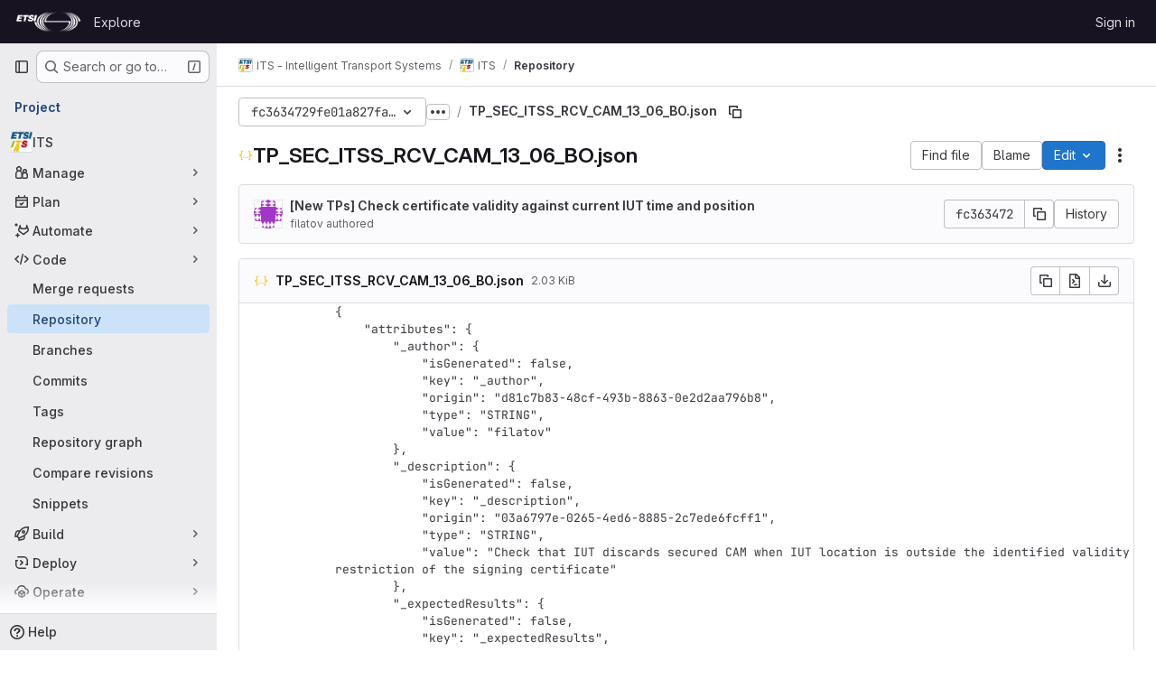

--- FILE ---
content_type: text/css; charset=utf-8
request_url: https://forge.etsi.org/rep/assets/page_bundles/projects-9af221476a8864ce1a6f12121689b12350aae0803d7d688e242bed15d497fe63.css
body_size: 2706
content:
.new_project .form-text,.edit-project .form-text,.import-project .form-text{margin-bottom:10px}.new_project .project-path .form-control,.edit-project .project-path .form-control,.import-project .project-path .form-control{border-radius:.25rem}.new_project .input-group>div:last-child,.edit-project .input-group>div:last-child,.import-project .input-group>div:last-child{padding-right:0}@media(max-width: 575.98px){.new_project .input-group>div:last-child,.edit-project .input-group>div:last-child,.import-project .input-group>div:last-child{margin-bottom:0}.new_project fieldset>.form-group:first-child,.edit-project fieldset>.form-group:first-child,.import-project fieldset>.form-group:first-child{padding-right:0}}.new_project .input-group-prepend,.new_project .input-group-append,.edit-project .input-group-prepend,.edit-project .input-group-append,.import-project .input-group-prepend,.import-project .input-group-append{overflow:hidden;text-overflow:ellipsis;line-height:unset;width:unset;max-width:50%;text-align:left}.new_project .input-group-prepend.static-namespace,.new_project .input-group-append.static-namespace,.edit-project .input-group-prepend.static-namespace,.edit-project .input-group-append.static-namespace,.import-project .input-group-prepend.static-namespace,.import-project .input-group-append.static-namespace{height:35px;border-radius:3px;border-style:solid;border-color:var(--gl-border-color-default);border-width:1px;max-width:100%;flex-grow:1}.new_project .input-group-prepend+.btn-default,.new_project .input-group-append+.btn-default,.edit-project .input-group-prepend+.btn-default,.edit-project .input-group-append+.btn-default,.import-project .input-group-prepend+.btn-default,.import-project .input-group-append+.btn-default{border-radius:0 .25rem .25rem 0}.save-project-loader{margin-top:50px;margin-bottom:50px;color:var(--gl-text-color-subtle, var(--gl-color-neutral-600, #626168))}.deploy-key .fingerprint{word-break:break-all;white-space:normal}.deploy-key .key-created-at svg{vertical-align:text-top}.deploy-key .btn svg{vertical-align:top}.deploy-key .key-created-at{line-height:unset}.deploy-project-list{margin-bottom:-4px}.vs-public{color:var(--blue-500, #1f75cb)}.vs-internal{color:var(--gl-text-color-warning, var(--gl-color-orange-600, #995715))}.vs-private{color:var(--gl-text-color-success, var(--gl-color-green-600, #2f7549))}.lfs-enabled{color:var(--gl-text-color-success, var(--gl-color-green-600, #2f7549))}.lfs-disabled{color:var(--gl-text-color-warning, var(--gl-color-orange-600, #995715))}.breadcrumb.repo-breadcrumb{flex:1;padding:0;background:rgba(0,0,0,0);border:0;line-height:2rem;margin:0}.breadcrumb.repo-breadcrumb a{color:var(--gl-text-color-default, var(--gl-color-neutral-800, #3a383f))}.breadcrumb.repo-breadcrumb .dropdown-menu{width:240px}.project-template>.form-group{margin-bottom:0}.project-template .tab-pane{padding-top:0;padding-bottom:0}.project-template .template-option{padding:16px 0}.project-template .template-option:not(:first-child){border-top-style:solid;border-top-color:var(--gl-border-color-default);border-top-width:1px}.project-template .template-option .controls{margin-left:auto}.project-template .choose-template input{position:absolute;clip:rect(0, 0, 0, 0)}.project-template .project-fields-form{display:none}.project-template .project-fields-form.selected{display:block;padding:16px}.project-template .template-input-group .input-group-prepend{flex:1}.project-template .template-input-group .input-group-text{width:100%;background-color:var(--white, #fff)}.project-template .template-input-group .selected-icon img{display:none;height:20px;width:20px}.gitlab-tab-content .import-project-pane{padding-bottom:6px}.project-import .import-btn-container{margin-bottom:0}.project-import .toggle-import-form{padding-bottom:10px}.project-import .import-buttons{padding-left:0;display:flex;flex-wrap:wrap}.project-import .import-buttons .btn{padding:8px;margin-right:10px}.project-import .import-buttons .btn-template-icon{height:24px;width:inherit;display:block;margin:0 auto 4px;font-size:24px}@media(min-width: 575px){.project-import .import-buttons .btn-template-icon{top:0}}@media(max-width: 575.98px){.project-import .import-buttons .btn-template-icon{display:inline-block;height:14px;font-size:14px;margin:0}}.project-import .import-buttons>div{margin-bottom:10px;padding-left:0}.repository-languages-bar{height:.5rem;background-color:var(--white, #fff);border-radius:.25rem}.repository-languages-bar .progress-bar{margin-right:2px;padding:0 4px}.repository-languages-bar .progress-bar:last-child{margin-right:0}.repository-language-bar-tooltip-language{font-weight:600}.repository-language-bar-tooltip-share{color:var(--gl-color-neutral-200, #bfbfc3)}.project-row .description p{margin-bottom:0;color:var(--gl-text-color-subtle, var(--gl-color-neutral-600, #626168));display:inline-block;overflow:hidden;text-overflow:ellipsis;vertical-align:top;white-space:nowrap;max-width:100%}.project-row mark{background-color:var(--orange-100);box-shadow:0 0 0 .125rem var(--orange-100);color:var(--gl-text-color-default);padding:0;position:relative;z-index:-1}.projects-list{margin:5px 0;padding:0;list-style:none;display:table}.projects-list>li{padding:10px 0;border-bottom-style:solid;border-bottom-color:var(--gl-border-color-default);border-bottom-width:1px;border-bottom-color:var(--gl-border-color-subtle, var(--gl-color-neutral-50, #ececef));display:block;margin:0}.projects-list>li::after{display:block;clear:both;content:""}.projects-list>li:last-child{border-bottom:0}.projects-list>li.active{background-color:var(--gl-background-color-subtle, var(--gl-color-neutral-10, #fbfafd))}.projects-list>li.active a{font-weight:600}.projects-list>li.hide{display:none}.projects-list>li.light a{color:var(--gl-text-color-default, var(--gl-color-neutral-800, #3a383f))}.projects-list .project-row{display:table-row}.projects-list .project-cell{display:table-cell;vertical-align:top;padding-top:.75rem;padding-bottom:.75rem;border-bottom-style:solid;border-bottom-color:var(--gl-border-color-default);border-bottom-width:1px;border-bottom-color:var(--gl-border-color-subtle, var(--gl-color-neutral-50, #ececef))}.projects-list .project-row:last-of-type .project-cell{border-style:none}.projects-list.admin-projects .project-row .stats,.projects-list.group-settings-projects .project-row .stats{float:right;line-height:42px;color:var(--gl-text-color-subtle, var(--gl-color-neutral-600, #626168))}@media(max-width: 575.98px){.projects-list.admin-projects .project-row .stats,.projects-list.group-settings-projects .project-row .stats{padding-top:6px}}.projects-list.admin-projects .project-row .stats span,.projects-list.group-settings-projects .project-row .stats span{margin-right:15px}.projects-list.admin-projects .project-row .description>p,.projects-list.group-settings-projects .project-row .description>p{margin-bottom:0}.projects-list.admin-projects .controls,.projects-list.group-settings-projects .controls{line-height:2.625rem}.projects-list .project-details p,.projects-list .project-details .commit-row-message{margin-bottom:0;display:inline-block;overflow:hidden;text-overflow:ellipsis;vertical-align:top;white-space:nowrap;max-width:100%}.projects-list .project-details .description{line-height:1.5;max-height:2.5rem}.projects-list .project-details .description a{word-break:break-all}@media(min-width: 992px){.projects-list:not(.compact) .controls{justify-content:flex-start;padding-right:3rem}}.projects-list:not(.compact) .project-details p,.projects-list:not(.compact) .project-details .commit-row-message{white-space:normal;-webkit-line-clamp:2;-webkit-box-orient:vertical;display:-webkit-box}@media(min-width: 576px){.projects-list .controls{justify-content:flex-end}}@media(max-width: 991.98px){.projects-list .controls .icon-wrapper{margin-right:0;margin-left:.5rem}}@media(max-width: 575.98px){.projects-list .controls .icon-wrapper:first-child{margin-left:0}}@media(min-width: 992px){.projects-list .icon-container{margin-right:2rem}}.projects-list.compact .description{width:100%;display:table;table-layout:fixed}.projects-list.compact .avatar-container{width:40px;height:40px;margin-right:10px;min-height:40px;min-width:40px}.projects-list.compact .avatar-container .identicon.s48{font-size:16px}@media(min-width: 576px){.projects-list.compact .updated-note{margin-top:.25rem}}.projects-list.compact .icon-wrapper{margin-left:.5rem;margin-right:0}@media(max-width: 991.98px){.projects-list .updated-note{margin-top:.5rem;text-align:right}}.projects-list .forks,.projects-list .pipeline-status,.projects-list .updated-note{display:flex}@media(max-width: 991.98px){.projects-list.explore .pipeline-status,.projects-list.explore .updated-note{display:none !important}}@media(max-width: 575.98px){.projects-list .updated-note{margin-top:0;text-align:left}}.card .projects-list li{padding:10px 15px;margin:0}.git-clone-holder .clone-options{display:table-cell}.git-clone-holder .clone-options a.btn{width:100%}.git-clone-holder .form-control{font-family:var(--default-mono-font, "GitLab Mono"), "JetBrains Mono", "Menlo", "DejaVu Sans Mono", "Liberation Mono", "Consolas", "Ubuntu Mono", "Courier New", "andale mono", "lucida console", monospace;font-variant-ligatures:none;background-color:var(--gl-control-background-color-default);border-color:var(--gl-control-border-color-default);font-size:14px;margin-left:-1px;cursor:auto}@media(min-width: 992px){.compare-revision-cards .gl-card{width:calc(50% - 15px)}}.project-path .form-control{min-width:100px}@media(min-width: 576px){.project-path.form-group{margin-bottom:0}}.project-home-empty{border-top:0}.project-home-empty .container-fluid{background:none}.project-home-empty p{margin-left:auto;margin-right:auto;max-width:650px}.project-feature{padding-top:10px}@media(min-width: 576px){.project-feature{padding-left:45px}.project-feature.nested{padding-left:90px}}.services-installation-info .row{margin-bottom:10px}.project-badge{opacity:.9}.project-badge:hover{opacity:1}.project-mirror-settings .btn-show-advanced{min-width:135px}.project-mirror-settings .btn-show-advanced .label-show{display:none}.project-mirror-settings .btn-show-advanced .label-hide{display:inline}.project-mirror-settings .btn-show-advanced.show-advanced .label-show{display:inline}.project-mirror-settings .btn-show-advanced.show-advanced .label-hide{display:none}.projects-list .description p{overflow:hidden;display:-webkit-box;-webkit-box-orient:vertical;-webkit-line-clamp:2;white-space:normal;margin-bottom:0}.project-destination-select .gl-button-text{flex-grow:1}.project-mirror-settings .known-hosts{font-family:var(--default-mono-font, "GitLab Mono"),"JetBrains Mono","Menlo","DejaVu Sans Mono","Liberation Mono","Consolas","Ubuntu Mono","Courier New","andale mono","lucida console",monospace}.project-mirror-settings .fingerprints-list code{display:block;padding:8px;margin-bottom:5px}.project-mirror-settings .fingerprints-list.invalidate{text-decoration:line-through}.git-clone-holder .btn-geo{border-left:0}.project-template .template-header,.project-template .template-option{padding:16px 8px}.project-template .template-header{cursor:pointer}.project-template .template-header .template-options-icon-container{width:24px;height:24px}.project-template .template-group-options.expanded .template-option{display:flex}.project-template .template-group-options.expanded .options-expanded-icon{display:block}.project-template .template-group-options .options-expanded-icon,.project-template .template-group-options.expanded .options-collapsed-icon{display:none}.project-template .template-option{display:none}.project-template .template-input-group .avatar{width:20px;height:20px;line-height:20px;font-size:.875rem;margin-right:0}
